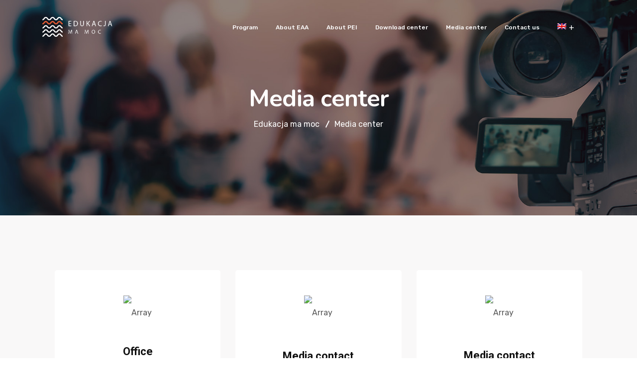

--- FILE ---
content_type: text/css
request_url: https://edukacjamamoc.pl/wp-content/themes/educavo/assets/css/edash.css?ver=6.9
body_size: 1832
content:
.learndash-wrapper .ld-login-modal .ld-login-modal-form .login-username:before,.learndash-wrapper .ld-login-modal .ld-login-modal-form .login-password:before{top:46px;left:15px;color:#363636}.learndash-wrapper .ld-login-modal input[type="text"],.learndash-wrapper .ld-login-modal input[type="password"],.learndash-wrapper .ld-login-modal input[type="email"],.learndash-wrapper .ld-login-modal .ld-login-field,.learndash-wrapper .ld-login-modal .ld-password-field{border-width:0;background:#fff;border-radius:3px;padding-left:40px;padding-right:40px}.learndash-wrapper .ld-login-modal .ld-button,.learndash-wrapper .ld-login-modal input[type="submit"]{border-radius:3px}.learndash-wrapper .ld-login-modal input[type="submit"]{padding:16px 20px}.learndash-wrapper .ld-focus .ld-focus-header .ld-brand-logo{background:#171f32}.learndash-wrapper .ld-login-modal .ld-login-modal-login{background:#171f32}.learndash-wrapper .ld-login-modal .ld-login-modal-form label,.learndash-wrapper .ld-login-modal .ld-forgot-password-link,.learndash-wrapper .ld-login-modal .ld-login-modal-login .ld-modal-text{color:#fff}input[type="checkbox"]{position:relative;top:2px}.learndash-wrapper .ld-login-modal .ld-login-modal-form .ld-login-modal-branding img{max-height:40px}.learndash-wrapper .ld-modal .ld-modal-closer{color:#fff}.learndash-wrapper .ld-modal{max-width:700px}.learndash-wrapper .ld-tabs .ld-tabs-navigation .ld-tab{color:#101010}.learndash-wrapper .ld-item-list .ld-section-heading .ld-search-prompt{font-weight:600}.learndash-wrapper .ld-item-list .ld-item-list-item .ld-item-list-item-expanded .ld-progress{background:#f8f9f9}.learndash-wrapper .ld-button.ld-login-button.ld-logout{font-size:16px;padding:26px 30px;max-width:200px;margin:0 auto;text-align:center;display:block}.learndash-wrapper .ld-button.ld-login-button.ld-logout span{margin-left:6px}.learndash-wrapper .ld-button.ld-login-button.ld-login{font-size:16px;padding:26px 30px;max-width:200px;margin:0 auto;text-align:center;display:block}.learndash-wrapper .btn-join,.learndash-wrapper #btn-join{border-radius:3px;font-weight:400;font-size:13px;font-family:'Rubik',sans-serif;text-transform:uppercase;padding:11px 17px}.learndash-wrapper .ld-item-list .ld-item-list-item{border-color:#f4f4f4;border-width:1px}.learndash-wrapper .ld-expand-button{font-weight:600;font-family:'Rubik',sans-serif;border-radius:3px}.learndash-pager{background:#ff5421;color:#fff;border-radius:3px}.learndash-wrapper .ld-progress .ld-progress-heading .ld-progress-stats .ld-progress-percentage{font-weight:500}.ld_course_info_mycourses_list .ld-entry-title.entry-title{font-size:24px;margin-top:20px;margin-bottom:15px}.ld_course_info_mycourses_list .ld-entry-title.entry-title a{color:#101010}.ld_course_info_mycourses_list .ld-entry-title.entry-title a:hover{color:#ff5421}.learndash-wrapper .ld-button,.learndash-wrapper .learndash_mark_complete_button,.learndash-wrapper #learndash_mark_complete_button{border-radius:3px;font-weight:500;text-transform:uppercase;font-family:'Rubik',sans-serif}.learndash-wrapper .ld-table-list .ld-table-list-header{font-weight:600}.learndash-wrapper .ld-status-icon .ld-icon::before{color:#ff5421}.ld-video{margin-bottom:30px}body.single-sfwd-lessons .learndash-wrapper .ld-breadcrumbs{background:#f8f9f9f9;padding:15px 25px 15px 15px;margin-top:20px}body.single-sfwd-lessons .rs-breadcrumbs .breadcrumbs-inner,body.single-sfwd-lessons #rs-header.header-style-3 .rs-breadcrumbs .breadcrumbs-inner{padding:100px 0}body.single-sfwd-lessons .learndash-wrapper .ld-breadcrumbs .ld-breadcrumbs-segments span a{color:#ff5421!important;padding:0 10px}body.single-sfwd-lessons .learndash-wrapper .ld-breadcrumbs .ld-breadcrumbs-segments span+span a{color:#171f32!important}body.single-sfwd-lessons .learndash-wrapper .ld-breadcrumbs .ld-breadcrumbs-segments span+span a:hover{color:#ff5421!important}body.single-sfwd-lessons .learndash-wrapper .ld-breadcrumbs .ld-status.ld-status-progress{padding:8px 16px 7px;border-radius:3px}body.single-sfwd-lessons .learndash-wrapper .ld-status{font-weight:600}.learndash-wrapper .ld-expand-button.ld-button-alternate .ld-icon{font-weight:400}body.sfwd-topic-template-default blockquote{background:#f8f9f9f9!important}body.single-sfwd-topic .learndash-wrapper .ld-breadcrumbs{background:#f8f9f9f9;padding:15px 25px 15px 15px}body.single-sfwd-topic .learndash-wrapper .ld-topic-status{margin-top:20px}body.single-sfwd-topic .rs-breadcrumbs .breadcrumbs-inner,body.single-sfwd-topic #rs-header.header-style-3 .rs-breadcrumbs .breadcrumbs-inner{padding:100px 0}body.single-sfwd-topic .learndash-wrapper .ld-breadcrumbs .ld-breadcrumbs-segments span a{color:#ff5421!important;padding:0 10px}body.single-sfwd-topic .learndash-wrapper .ld-breadcrumbs .ld-breadcrumbs-segments span+span a{color:#171f32!important}body.single-sfwd-topic .learndash-wrapper .ld-breadcrumbs .ld-breadcrumbs-segments span+span a:hover{color:#ff5421!important}body.single-sfwd-topic .learndash-wrapper .ld-breadcrumbs .ld-status.ld-status-progress{padding:8px 16px 7px;border-radius:3px}body.single-sfwd-topic .learndash-wrapper .ld-status{font-weight:600}.learndash-wrapper .ld-item-list.ld-course-list .ld-lesson-section-heading,.learndash-wrapper .ld-item-list.ld-lesson-list .ld-lesson-section-heading{margin:2em 0 1em 0}.learndash-wrapper .ld-course-navigation .ld-sep{color:#ff5421}.learndash-wrapper .ld-course-navigation .ld-lesson-item-expanded{background:#f8f9f9f9}body.single-sfwd-quiz .learndash-wrapper .ld-breadcrumbs{background:#f8f9f9f9;padding:15px 25px 15px 15px}body.single-sfwd-quiz .learndash-wrapper .ld-topic-status{margin-top:20px}body.single-sfwd-quiz .rs-breadcrumbs .breadcrumbs-inner,body.single-sfwd-quiz #rs-header.header-style-3 .rs-breadcrumbs .breadcrumbs-inner{padding:100px 0}body.single-sfwd-quiz .learndash-wrapper .ld-breadcrumbs .ld-breadcrumbs-segments span a{color:#ff5421!important;padding:0 10px}body.single-sfwd-quiz .learndash-wrapper .ld-breadcrumbs .ld-breadcrumbs-segments span+span a{color:#171f32!important}body.single-sfwd-quiz .learndash-wrapper .ld-breadcrumbs .ld-breadcrumbs-segments span+span a:hover{color:#ff5421!important}body.single-sfwd-quiz .learndash-wrapper .ld-breadcrumbs .ld-status.ld-status-progress{padding:8px 16px 7px;border-radius:3px}body.single-sfwd-quiz .learndash-wrapper .ld-status{font-weight:600}.rs-edash-details .learndash-wrapper .ld-course-status.ld-course-status-not-enrolled{margin:0 0 40px!important;background:#f9f8f8;padding:48px 0 45px}.rs-edash-details .learndash-wrapper .ld-course-status.ld-course-status-not-enrolled .ld-course-status-content,.rs-edash-details .learndash-wrapper .ld-course-status.ld-course-status-not-enrolled .ld-course-status-action{display:inline-block}.rs-edash-details .learndash-wrapper .ld-course-status.ld-course-status-not-enrolled .ld-course-status-action .ld-text{margin-right:0;font-size:16px;margin-top:12px}.rs-edash-details .learndash-wrapper .ld-course-status.ld-course-status-not-enrolled .ld-course-status-price{color:#ff5421}.rs-edash-details .learndash-wrapper .ld-course-status.ld-course-status-not-enrolled .ld-course-status-price .ld-currency{color:#171f32}.rs-edash-details .learndash-wrapper .ld-status-icon .ld-icon::before{color:#ff5421}.rs-edash-details .learndash-wrapper .ld-progress .ld-progress-heading .ld-progress-stats .ld-progress-percentage{color:#fff!important}.rs-edash-details .learndash-wrapper .ld-course-status.ld-course-status-enrolled{padding:15px 10px 15px 25px}.rs-edash-details .learndash-wrapper .ld-course-status.ld-course-status-not-enrolled .ld-course-status-label{color:#171f32;font-size:18px;margin:0 0 12px;font-family:'Rubik',sans-serif;font-weight:500}.rs-edash-details .learndash-wrapper .ld-expand-button.ld-button-alternate .ld-icon{font-size:8px}.rs-edash-details .learndash-wrapper .ld-expand-button.ld-expanded .ld-icon{line-height:15px}.rs-edash-details .learndash-wrapper .ld-expand-button{border-radius:3px}.rs-edash-details .learndash-wrapper .ld-course-status.ld-course-status-enrolled{background:#ff5421;color:#fff}.rs-edash-details .ld-item-list.ld-lesson-list .ld-item-title{font-weight:500;font-size:14px}.rs-edash-details .learndash-wrapper .ld-course-status.ld-course-status-not-enrolled>*{border-right-color:#f2eded}.rs-edash-details .learndash-wrapper .ld-status{padding:10px 17px 10px;border-radius:3px;font-size:13px;font-weight:400;font-family:'Rubik',sans-serif}.rs-edash-details .edash-sidebar .intro-video{margin-bottom:40px}.rs-edash-details .edash-sidebar .widget{padding:30px 40px 30px;box-shadow:0 0 30px #eee;margin-bottom:50px}.rs-edash-details .edash-sidebar .widget h2.widget-title{font-size:20px;color:#101010;position:relative}.rs-edash-details .edash-sidebar .widget h2.widget-title:after{content:"";position:absolute;background:#ff5421;height:2px;width:50px;left:0;bottom:0;display:block;z-index:1}.rs-edash-details .edash-sidebar .widget ul{margin:0;list-style:none}.rs-edash-details .edash-sidebar .widget ul li h4{font-weight:400;margin:0!important}.rs-edash-details .edash-sidebar .widget ul li h4 a{font-size:16px;color:#101010;font-family:'Rubik',sans-serif;border-bottom:1px solid rgba(0,0,0,0.06);display:block;padding-bottom:11px;margin-bottom:8px;position:relative;padding-left:20px}.rs-edash-details .edash-sidebar .widget ul li h4 a:after{content:"\f105";font-family:FontAwesome;font-style:normal;font-weight:normal;text-decoration:inherit;position:absolute;left:0;top:0;color:#101010}.rs-edash-details .edash-sidebar .widget ul li h4 a:hover{color:#ff5421}.rs-edash-details .edash-sidebar .widget ul li:last-child h4 a{border-bottom:0;padding-bottom:0;margin-bottom:0}.rs-edash-details .edash-sidebar .widget.widget_ldcoursenavigation{padding:30px 40px 40px}.read-border a,.en-btn a{text-decoration:underline!important;color:#101010}.read-border a:hover,.en-btn a:hover{color:#ff5421}.e-dash-courses .content-part .text{margin-bottom:20px}.e-dash-courses .rs-pagination-area .nav-links a:after{background:#ff5421}.meta-part-edash{align-items:center}.meta-part-edash li a{color:#101010;font-size:14px}.meta-part-edash li a:hover{color:#ff5421}.meta-part-edash li.btn-part a{padding:3px 12px;background:#f9f8f8;border:1px solid #f2f2f2;display:inline-block;border-radius:3px;color:#101010}.meta-part-edash li.btn-part a i:before{margin:0}.meta-part-edash li.btn-part a:hover{background:#ff5421}.meta-part-edash li.btn-part a:hover i:before{color:#fff}.rs_course_style4 .courses-item .content-part .meta-part.edash-meta-part li{margin-left:0}.rs_course_style5 .courses-item .content-part.e-style-5 span.price{background:#ff5421;padding:3px 20px;display:inline-block;color:#fff;border-radius:3px;margin-bottom:15px}.rs_course_style5 .courses-item .content-part.e-style-5 .meta-part{display:flex;justify-content:space-between}.rs_course_style1 .courses-item .content-part.e-style-1 .meta-part-edash{display:flex;justify-content:space-between;list-style:none;margin:0;padding:0}.rs_course_style1 .courses-item .content-part.e-style-1 .meta-part-edash .btn-part a{text-decoration:none!important}.rs-course-slider.course-slider-style2 .courses-item.e-dash-slider-2 .content-part .bottom-part .btn-part a{background:#ff5421;padding:3px 14px 8px 1px;border-radius:50%}.rs-course-slider.course-slider-style2 .courses-item.e-dash-slider-2 .content-part .bottom-part .btn-part a i{color:#fff}.eb-icon{color:#ff5421}.rs_course_style3 .courses-item .content-part.e-style-3 .bottom-part .btn-part a{border:1px solid #f2f2f2}@media only screen and (max-width:1024px){.learndash-wrapper .ld-focus .ld-focus-header .ld-brand-logo{margin-right:10px}}@media only screen and (max-width:991px){.learndash-wrapper .ld-focus .ld-focus-header .ld-mobile-nav{padding:8px 0}}@media only screen and (max-width:767px){.rs-edash-details .learndash-wrapper .ld-course-status.ld-course-status-not-enrolled .ld-course-status-content,.rs-edash-details .learndash-wrapper .ld-course-status.ld-course-status-not-enrolled .ld-course-status-action{height:auto!important}.learndash-wrapper .ld-focus .ld-focus-header .ld-mobile-nav span{height:3px}}

--- FILE ---
content_type: text/css
request_url: https://edukacjamamoc.pl/wp-content/uploads/elementor/css/post-14902.css?ver=1664963367
body_size: 1573
content:
.elementor-14902 .elementor-element.elementor-element-116f02f:not(.elementor-motion-effects-element-type-background), .elementor-14902 .elementor-element.elementor-element-116f02f > .elementor-motion-effects-container > .elementor-motion-effects-layer{background-color:#F9F8F8;}.elementor-14902 .elementor-element.elementor-element-116f02f{transition:background 0.3s, border 0.3s, border-radius 0.3s, box-shadow 0.3s;padding:100px 100px 100px 100px;}.elementor-14902 .elementor-element.elementor-element-116f02f > .elementor-background-overlay{transition:background 0.3s, border-radius 0.3s, opacity 0.3s;}.elementor-14902 .elementor-element.elementor-element-fa975fe:not(.elementor-motion-effects-element-type-background) > .elementor-widget-wrap, .elementor-14902 .elementor-element.elementor-element-fa975fe > .elementor-widget-wrap > .elementor-motion-effects-container > .elementor-motion-effects-layer{background-color:#FFFFFF;}.elementor-14902 .elementor-element.elementor-element-fa975fe > .elementor-element-populated, .elementor-14902 .elementor-element.elementor-element-fa975fe > .elementor-element-populated > .elementor-background-overlay, .elementor-14902 .elementor-element.elementor-element-fa975fe > .elementor-background-slideshow{border-radius:5px 5px 5px 5px;}.elementor-14902 .elementor-element.elementor-element-fa975fe > .elementor-element-populated{transition:background 0.3s, border 0.3s, border-radius 0.3s, box-shadow 0.3s;margin:0px 20px 0px 0px;--e-column-margin-right:20px;--e-column-margin-left:0px;padding:50px 40px 50px 40px;}.elementor-14902 .elementor-element.elementor-element-fa975fe > .elementor-element-populated > .elementor-background-overlay{transition:background 0.3s, border-radius 0.3s, opacity 0.3s;}.elementor-14902 .elementor-element.elementor-element-1dbeb62 .rs-contact-box .address-item .address-icon{min-width:81px;height:70px;background-color:#D7292900 !important;}.elementor-14902 .elementor-element.elementor-element-1dbeb62 .rs-contact-box .address-item .address-icon i{font-size:37px !important;left:0%;position:absolute;color:#FFFFFF !important;}.elementor-14902 .elementor-element.elementor-element-1dbeb62 .rs-contact-box .address-item .address-text span.label{color:#101010 !important;font-size:22px;font-weight:700;margin:15px 0px 5px 0px;}.elementor-14902 .elementor-element.elementor-element-1dbeb62 .rs-contact-box .address-item .address-text a{color:#171F32 !important;}.elementor-14902 .elementor-element.elementor-element-1dbeb62 .rs-contact-box .address-item .address-text .des{color:#171F32 !important;font-size:17px;font-weight:600;line-height:1.5em;}.elementor-14902 .elementor-element.elementor-element-78e8a93:not(.elementor-motion-effects-element-type-background) > .elementor-widget-wrap, .elementor-14902 .elementor-element.elementor-element-78e8a93 > .elementor-widget-wrap > .elementor-motion-effects-container > .elementor-motion-effects-layer{background-color:#FFFFFF;}.elementor-14902 .elementor-element.elementor-element-78e8a93 > .elementor-element-populated, .elementor-14902 .elementor-element.elementor-element-78e8a93 > .elementor-element-populated > .elementor-background-overlay, .elementor-14902 .elementor-element.elementor-element-78e8a93 > .elementor-background-slideshow{border-radius:5px 5px 5px 5px;}.elementor-14902 .elementor-element.elementor-element-78e8a93 > .elementor-element-populated{transition:background 0.3s, border 0.3s, border-radius 0.3s, box-shadow 0.3s;margin:0px 10px 0px 10px;--e-column-margin-right:10px;--e-column-margin-left:10px;padding:50px 40px 50px 40px;}.elementor-14902 .elementor-element.elementor-element-78e8a93 > .elementor-element-populated > .elementor-background-overlay{transition:background 0.3s, border-radius 0.3s, opacity 0.3s;}.elementor-14902 .elementor-element.elementor-element-49ea585 .rs-contact-box .address-item .address-icon{min-width:70px;height:79px;background-color:#FF542100 !important;}.elementor-14902 .elementor-element.elementor-element-49ea585 .rs-contact-box .address-item .address-icon i{font-size:37px !important;left:0%;position:absolute;color:#FFFFFF !important;}.elementor-14902 .elementor-element.elementor-element-49ea585 .rs-contact-box .address-item .address-icon:before{background-color:#FF5421 !important;}.elementor-14902 .elementor-element.elementor-element-49ea585 .rs-contact-box .address-item .address-icon:after{background-color:#FF5421 !important;}.elementor-14902 .elementor-element.elementor-element-49ea585 .rs-contact-box .address-item .address-text span.label{color:#101010 !important;font-size:22px;font-weight:700;margin:15px 0px 5px 0px;}.elementor-14902 .elementor-element.elementor-element-49ea585 .rs-contact-box .address-item .address-text a{color:#171F32 !important;}.elementor-14902 .elementor-element.elementor-element-49ea585 .rs-contact-box .address-item .address-text .des{color:#171F32 !important;font-size:17px;font-weight:600;line-height:1.5em;}.elementor-14902 .elementor-element.elementor-element-bc55991:not(.elementor-motion-effects-element-type-background) > .elementor-widget-wrap, .elementor-14902 .elementor-element.elementor-element-bc55991 > .elementor-widget-wrap > .elementor-motion-effects-container > .elementor-motion-effects-layer{background-color:#FFFFFF;}.elementor-14902 .elementor-element.elementor-element-bc55991 > .elementor-element-populated, .elementor-14902 .elementor-element.elementor-element-bc55991 > .elementor-element-populated > .elementor-background-overlay, .elementor-14902 .elementor-element.elementor-element-bc55991 > .elementor-background-slideshow{border-radius:5px 5px 5px 5px;}.elementor-14902 .elementor-element.elementor-element-bc55991 > .elementor-element-populated{transition:background 0.3s, border 0.3s, border-radius 0.3s, box-shadow 0.3s;margin:0px 0px 0px 20px;--e-column-margin-right:0px;--e-column-margin-left:20px;padding:50px 40px 50px 40px;}.elementor-14902 .elementor-element.elementor-element-bc55991 > .elementor-element-populated > .elementor-background-overlay{transition:background 0.3s, border-radius 0.3s, opacity 0.3s;}.elementor-14902 .elementor-element.elementor-element-5180614 .rs-contact-box .address-item .address-icon{min-width:70px;height:78px;background-color:#FF542100 !important;}.elementor-14902 .elementor-element.elementor-element-5180614 .rs-contact-box .address-item .address-icon i{font-size:37px !important;left:0%;position:absolute;color:#FFFFFF !important;}.elementor-14902 .elementor-element.elementor-element-5180614 .rs-contact-box .address-item .address-icon:before{background-color:#FF5421 !important;}.elementor-14902 .elementor-element.elementor-element-5180614 .rs-contact-box .address-item .address-icon:after{background-color:#FF5421 !important;}.elementor-14902 .elementor-element.elementor-element-5180614 .rs-contact-box .address-item .address-text span.label{color:#101010 !important;font-size:22px;font-weight:700;margin:15px 0px 5px 0px;}.elementor-14902 .elementor-element.elementor-element-5180614 .rs-contact-box .address-item .address-text a{color:#171F32 !important;}.elementor-14902 .elementor-element.elementor-element-5180614 .rs-contact-box .address-item .address-text .des{color:#171F32 !important;font-size:17px;font-weight:600;line-height:1.5em;}.elementor-14902 .elementor-element.elementor-element-cb4d09c{margin-top:90px;margin-bottom:90px;}.elementor-14902 .elementor-element.elementor-element-7b8cfc9:not(.elementor-motion-effects-element-type-background) > .elementor-widget-wrap, .elementor-14902 .elementor-element.elementor-element-7b8cfc9 > .elementor-widget-wrap > .elementor-motion-effects-container > .elementor-motion-effects-layer{background-image:url("https://edukacjamamoc.pl/wp-content/uploads/2022/08/widok-zespolu-1.jpg");background-position:center center;background-repeat:no-repeat;background-size:cover;}.elementor-14902 .elementor-element.elementor-element-7b8cfc9 > .elementor-element-populated{transition:background 0.3s, border 0.3s, border-radius 0.3s, box-shadow 0.3s;margin:0px 0px 0px 0px;--e-column-margin-right:0px;--e-column-margin-left:0px;}.elementor-14902 .elementor-element.elementor-element-7b8cfc9 > .elementor-element-populated > .elementor-background-overlay{transition:background 0.3s, border-radius 0.3s, opacity 0.3s;}.elementor-14902 .elementor-element.elementor-element-da3cec2 > .elementor-element-populated{margin:0px 0px 0px 40px;--e-column-margin-right:0px;--e-column-margin-left:40px;}.elementor-14902 .elementor-element.elementor-element-d84f993 .rs-heading{text-align:left;}.elementor-14902 .elementor-element.elementor-element-d84f993 .rs-heading .title-inner .sub-text{margin:0px 0px 0px 0px;}.elementor-14902 .elementor-element.elementor-element-d84f993 > .elementor-widget-container{padding:0px 0px 0px 5px;}.elementor-14902 .elementor-element.elementor-element-4c472ee .elementor-accordion-item{border-width:0px;border-color:#F2F2F2;}.elementor-14902 .elementor-element.elementor-element-4c472ee .elementor-accordion-item .elementor-tab-content{border-width:0px;border-top-color:#F2F2F2;}.elementor-14902 .elementor-element.elementor-element-4c472ee .elementor-accordion-item .elementor-tab-title.elementor-active{border-width:0px;border-bottom-color:#F2F2F2;}.elementor-14902 .elementor-element.elementor-element-4c472ee .elementor-tab-title{background-color:#F8F8F8;padding:25px 25px 25px 25px;}.elementor-14902 .elementor-element.elementor-element-4c472ee .elementor-accordion-icon, .elementor-14902 .elementor-element.elementor-element-4c472ee .elementor-accordion-title{color:#101010;}.elementor-14902 .elementor-element.elementor-element-4c472ee .elementor-accordion-icon svg{fill:#101010;}.elementor-14902 .elementor-element.elementor-element-4c472ee .elementor-active .elementor-accordion-icon, .elementor-14902 .elementor-element.elementor-element-4c472ee .elementor-active .elementor-accordion-title{color:#FFFFFF;}.elementor-14902 .elementor-element.elementor-element-4c472ee .elementor-active .elementor-accordion-icon svg{fill:#FFFFFF;}.elementor-14902 .elementor-element.elementor-element-4c472ee .elementor-accordion-icon.elementor-accordion-icon-left{margin-right:5px;}.elementor-14902 .elementor-element.elementor-element-4c472ee .elementor-accordion-icon.elementor-accordion-icon-right{margin-left:5px;}.elementor-14902 .elementor-element.elementor-element-4c472ee .elementor-tab-content{background-color:#FFFFFF;}.elementor-14902 .elementor-element.elementor-element-056589f:not(.elementor-motion-effects-element-type-background), .elementor-14902 .elementor-element.elementor-element-056589f > .elementor-motion-effects-container > .elementor-motion-effects-layer{background-color:#F8F8F8;}.elementor-14902 .elementor-element.elementor-element-056589f{transition:background 0.3s, border 0.3s, border-radius 0.3s, box-shadow 0.3s;padding:85px 0px 85px 0px;}.elementor-14902 .elementor-element.elementor-element-056589f > .elementor-background-overlay{transition:background 0.3s, border-radius 0.3s, opacity 0.3s;}.elementor-14902 .elementor-element.elementor-element-22f553f .rs-heading{text-align:left;}.elementor-14902 .elementor-element.elementor-element-22f553f .rs-heading .title-inner .sub-text{margin:0px 0px 0px 0px;}.elementor-14902 .elementor-element.elementor-element-22f553f > .elementor-widget-container{padding:0px 0px 0px 5px;}.elementor-14902 .elementor-element.elementor-element-1ed2277{margin-top:0px;margin-bottom:0px;padding:0px 0px 0px 0px;}.elementor-14902 .elementor-element.elementor-element-8d15f40 .rs-addon-number .number-part .number-text .number-btn-part .number-btn.icon-before i{margin-right:10px;}.elementor-14902 .elementor-element.elementor-element-8d15f40 .rs-addon-number .number-part .number-text .number-btn-part .number-btn.icon-after i{margin-left:10px;}.elementor-14902 .elementor-element.elementor-element-8d15f40 .rs-addon-number .number-part .number-text .number-area:before{border-style:solid;border-width:2px 2px 2px 2px;border-color:#A73232;border-radius:50% 50% 50% 50%;-ms-transform:translate(0px, 0px) rotate(0deg);-webkit-transform:translate(0px, 0px) rotate(0deg);transform:translate(0px, 0px) rotate(0deg) !important;background:#B01818;}.elementor-14902 .elementor-element.elementor-element-8d15f40  .rs-addon-number .number-part .number-text .number-prefix{font-size:40px;font-weight:700;text-transform:uppercase;letter-spacing:0.7px;}.elementor-14902 .elementor-element.elementor-element-8d15f40 .rs-addon-number .number-part .number-text .number-area{width:50px !important;height:50px !important;margin:0px 0px 25px 0px;}.elementor-14902 .elementor-element.elementor-element-8d15f40 .rs-addon-number .number-part .number-text .number-prefix{color:#ff5421;}.elementor-14902 .elementor-element.elementor-element-8d15f40 .number-text{padding:0px 0px 0px 0px;}.elementor-14902 .elementor-element.elementor-element-8d15f40 .rs-addon-number .number-part::after{display:none;}.elementor-14902 .elementor-element.elementor-element-8d15f40 .rs-addon-number .number-part .number-text .number-title .title{margin-bottom:15px;}.elementor-14902 .elementor-element.elementor-element-8d15f40  .rs-addon-number .number-part .number-title .title{font-size:26px;}.elementor-14902 .elementor-element.elementor-element-8d15f40 .rs-addon-number .number-part .number-text .number-btn-part .number-btn.icon-before:hover i{-webkit-transform:translateX(calc(-1 * 10px));transform:translateX(calc(-1 * 10px));}.elementor-14902 .elementor-element.elementor-element-8d15f40 .rs-addon-number .number-part .number-text .number-btn-part .number-btn.icon-after:hover i{-webkit-transform:translateX(10px);transform:translateX(10px);}.elementor-14902 .elementor-element.elementor-element-8d15f40 > .elementor-widget-container{padding:30px 30px 30px 30px;background-color:#FFFFFF;}.elementor-14902 .elementor-element.elementor-element-27c549d .rs-addon-number .number-part .number-text .number-btn-part .number-btn.icon-before i{margin-right:10px;}.elementor-14902 .elementor-element.elementor-element-27c549d .rs-addon-number .number-part .number-text .number-btn-part .number-btn.icon-after i{margin-left:10px;}.elementor-14902 .elementor-element.elementor-element-27c549d .rs-addon-number .number-part .number-text .number-area:before{border-style:solid;border-width:2px 2px 2px 2px;border-color:#A73232;border-radius:50% 50% 50% 50%;-ms-transform:translate(0px, 0px) rotate(0deg);-webkit-transform:translate(0px, 0px) rotate(0deg);transform:translate(0px, 0px) rotate(0deg) !important;background:#B01818;}.elementor-14902 .elementor-element.elementor-element-27c549d  .rs-addon-number .number-part .number-text .number-prefix{font-size:40px;font-weight:700;text-transform:uppercase;letter-spacing:0.7px;}.elementor-14902 .elementor-element.elementor-element-27c549d .rs-addon-number .number-part .number-text .number-area{width:50px !important;height:50px !important;margin:0px 0px 25px 0px;}.elementor-14902 .elementor-element.elementor-element-27c549d .rs-addon-number .number-part .number-text .number-prefix{color:#ff5421;}.elementor-14902 .elementor-element.elementor-element-27c549d .number-text{padding:0px 0px 0px 0px;}.elementor-14902 .elementor-element.elementor-element-27c549d .rs-addon-number .number-part::after{display:none;}.elementor-14902 .elementor-element.elementor-element-27c549d .rs-addon-number .number-part .number-text .number-title .title{margin-bottom:15px;}.elementor-14902 .elementor-element.elementor-element-27c549d  .rs-addon-number .number-part .number-title .title{font-size:26px;}.elementor-14902 .elementor-element.elementor-element-27c549d .rs-addon-number .number-part .number-text .number-btn-part .number-btn.icon-before:hover i{-webkit-transform:translateX(calc(-1 * 10px));transform:translateX(calc(-1 * 10px));}.elementor-14902 .elementor-element.elementor-element-27c549d .rs-addon-number .number-part .number-text .number-btn-part .number-btn.icon-after:hover i{-webkit-transform:translateX(10px);transform:translateX(10px);}.elementor-14902 .elementor-element.elementor-element-27c549d > .elementor-widget-container{padding:30px 30px 30px 30px;background-color:#FFFFFF;}.elementor-14902 .elementor-element.elementor-element-fcf7ce7 .rs-addon-number .number-part .number-text .number-btn-part .number-btn.icon-before i{margin-right:10px;}.elementor-14902 .elementor-element.elementor-element-fcf7ce7 .rs-addon-number .number-part .number-text .number-btn-part .number-btn.icon-after i{margin-left:10px;}.elementor-14902 .elementor-element.elementor-element-fcf7ce7 .rs-addon-number .number-part .number-text .number-area:before{border-style:solid;border-width:2px 2px 2px 2px;border-color:#A73232;border-radius:50% 50% 50% 50%;-ms-transform:translate(0px, 0px) rotate(0deg);-webkit-transform:translate(0px, 0px) rotate(0deg);transform:translate(0px, 0px) rotate(0deg) !important;background:#B01818;}.elementor-14902 .elementor-element.elementor-element-fcf7ce7  .rs-addon-number .number-part .number-text .number-prefix{font-size:40px;font-weight:700;text-transform:uppercase;letter-spacing:0.7px;}.elementor-14902 .elementor-element.elementor-element-fcf7ce7 .rs-addon-number .number-part .number-text .number-area{width:50px !important;height:50px !important;margin:0px 0px 25px 0px;}.elementor-14902 .elementor-element.elementor-element-fcf7ce7 .rs-addon-number .number-part .number-text .number-prefix{color:#ff5421;}.elementor-14902 .elementor-element.elementor-element-fcf7ce7 .number-text{padding:0px 0px 0px 0px;}.elementor-14902 .elementor-element.elementor-element-fcf7ce7 .rs-addon-number .number-part::after{display:none;}.elementor-14902 .elementor-element.elementor-element-fcf7ce7 .rs-addon-number .number-part .number-text .number-title .title{margin-bottom:15px;}.elementor-14902 .elementor-element.elementor-element-fcf7ce7  .rs-addon-number .number-part .number-title .title{font-size:26px;}.elementor-14902 .elementor-element.elementor-element-fcf7ce7 .rs-addon-number .number-part .number-text .number-btn-part .number-btn.icon-before:hover i{-webkit-transform:translateX(calc(-1 * 10px));transform:translateX(calc(-1 * 10px));}.elementor-14902 .elementor-element.elementor-element-fcf7ce7 .rs-addon-number .number-part .number-text .number-btn-part .number-btn.icon-after:hover i{-webkit-transform:translateX(10px);transform:translateX(10px);}.elementor-14902 .elementor-element.elementor-element-fcf7ce7 > .elementor-widget-container{padding:30px 30px 30px 30px;background-color:#FFFFFF;}.elementor-14902 .elementor-element.elementor-element-5b6142f{margin-top:92px;margin-bottom:100px;}.elementor-14902 .elementor-element.elementor-element-f2399ec > .elementor-element-populated{padding:0px 50px 0px 0px;}.elementor-14902 .elementor-element.elementor-element-c415568{text-align:left;}@media(max-width:1024px){.elementor-14902 .elementor-element.elementor-element-fa975fe > .elementor-element-populated{margin:0px 0px 30px 0px;--e-column-margin-right:0px;--e-column-margin-left:0px;padding:50px 10px 50px 10px;}.elementor-14902 .elementor-element.elementor-element-78e8a93 > .elementor-element-populated{margin:0px 0px 30px 0px;--e-column-margin-right:0px;--e-column-margin-left:0px;padding:50px 20px 50px 20px;}.elementor-14902 .elementor-element.elementor-element-bc55991 > .elementor-element-populated{margin:0px 0px 0px 0px;--e-column-margin-right:0px;--e-column-margin-left:0px;padding:50px 20px 50px 20px;}.elementor-14902 .elementor-element.elementor-element-da3cec2 > .elementor-element-populated{margin:30px 0px 0px 0px;--e-column-margin-right:0px;--e-column-margin-left:0px;padding:0px 0px 0px 0px;}.elementor-14902 .elementor-element.elementor-element-8d15f40 .rs-addon-number .number-part .number-text .number-area:before{-ms-transform:translate(0px, 0px) rotate(0deg);-webkit-transform:translate(0px, 0px) rotate(0deg);transform:translate(0px, 0px) rotate(0deg) !important;}.elementor-14902 .elementor-element.elementor-element-8d15f40  .rs-addon-number .number-part .number-title .title{font-size:24px;}.elementor-14902 .elementor-element.elementor-element-8d15f40 > .elementor-widget-container{padding:20px 20px 20px 20px;}.elementor-14902 .elementor-element.elementor-element-27c549d .rs-addon-number .number-part .number-text .number-area:before{-ms-transform:translate(0px, 0px) rotate(0deg);-webkit-transform:translate(0px, 0px) rotate(0deg);transform:translate(0px, 0px) rotate(0deg) !important;}.elementor-14902 .elementor-element.elementor-element-27c549d  .rs-addon-number .number-part .number-title .title{font-size:24px;}.elementor-14902 .elementor-element.elementor-element-27c549d > .elementor-widget-container{padding:20px 20px 20px 20px;}.elementor-14902 .elementor-element.elementor-element-fcf7ce7 .rs-addon-number .number-part .number-text .number-area:before{-ms-transform:translate(0px, 0px) rotate(0deg);-webkit-transform:translate(0px, 0px) rotate(0deg);transform:translate(0px, 0px) rotate(0deg) !important;}.elementor-14902 .elementor-element.elementor-element-fcf7ce7  .rs-addon-number .number-part .number-title .title{font-size:24px;}.elementor-14902 .elementor-element.elementor-element-fcf7ce7 > .elementor-widget-container{padding:20px 20px 20px 20px;}.elementor-14902 .elementor-element.elementor-element-f2399ec > .elementor-element-populated{padding:0px 20px 0px 0px;}.elementor-14902 .elementor-element.elementor-element-14b088e > .elementor-element-populated{margin:20px 0px 0px 0px;--e-column-margin-right:0px;--e-column-margin-left:0px;padding:0px 0px 0px 0px;}.elementor-14902 .elementor-element.elementor-element-c415568{text-align:left;}}@media(max-width:767px){.elementor-14902 .elementor-element.elementor-element-116f02f{padding:60px 0px 75px 0px;}.elementor-14902 .elementor-element.elementor-element-cb4d09c{margin-top:50px;margin-bottom:40px;}.elementor-14902 .elementor-element.elementor-element-056589f{padding:45px 0px 40px 0px;}.elementor-14902 .elementor-element.elementor-element-8d15f40 .rs-addon-number .number-part .number-text .number-area:before{-ms-transform:translate(0px, 0px) rotate(0deg);-webkit-transform:translate(0px, 0px) rotate(0deg);transform:translate(0px, 0px) rotate(0deg) !important;}.elementor-14902 .elementor-element.elementor-element-27c549d .rs-addon-number .number-part .number-text .number-area:before{-ms-transform:translate(0px, 0px) rotate(0deg);-webkit-transform:translate(0px, 0px) rotate(0deg);transform:translate(0px, 0px) rotate(0deg) !important;}.elementor-14902 .elementor-element.elementor-element-fcf7ce7 .rs-addon-number .number-part .number-text .number-area:before{-ms-transform:translate(0px, 0px) rotate(0deg);-webkit-transform:translate(0px, 0px) rotate(0deg);transform:translate(0px, 0px) rotate(0deg) !important;}.elementor-14902 .elementor-element.elementor-element-5b6142f{margin-top:55px;margin-bottom:60px;}.elementor-14902 .elementor-element.elementor-element-f2399ec > .elementor-element-populated{padding:0px 0px 0px 0px;}}@media(max-width:1024px) and (min-width:768px){.elementor-14902 .elementor-element.elementor-element-fa975fe{width:100%;}.elementor-14902 .elementor-element.elementor-element-78e8a93{width:100%;}.elementor-14902 .elementor-element.elementor-element-bc55991{width:100%;}.elementor-14902 .elementor-element.elementor-element-7b8cfc9{width:100%;}.elementor-14902 .elementor-element.elementor-element-da3cec2{width:100%;}}